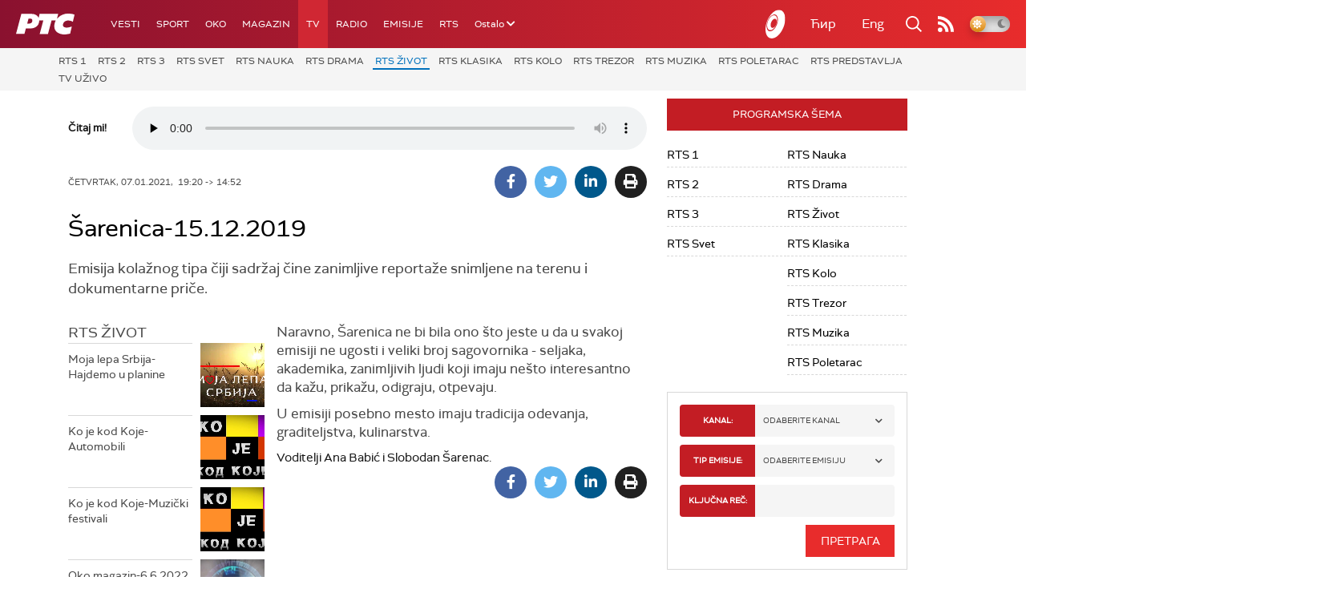

--- FILE ---
content_type: text/html;charset=UTF-8
request_url: https://www.rts.rs/lat/tv/rts-zivot/4201766/.html?email=yes
body_size: 18957
content:












































<!DOCTYPE html>

<html xmlns="http://www.w3.org/1999/xhtml" xml:lang="sr" lang="sr" >
    
    <head>
        <meta charset="utf-8" />
        <meta name="viewport" content="width=device-width, initial-scale=1, minimum-scale=1, maximum-scale=1" /> 
        
            <meta name="facebook-domain-verification" content="hui4xuinul37kpgfvccuiopl4tsgzd" />
        
        <title>Šarenica-15.12.2019 | RTS Život | RTS</title>

            <!-- Gemius AdOcean -->
            <script type="text/javascript" src="//rs.adocean.pl/files/js/ado.js"></script>
            <script type="text/javascript">
                /* (c)AdOcean 2003-2017 */
                if (typeof ado !== "object") {
                    ado = {};
                    ado.config = ado.preview = ado.placement = ado.master = ado.slave = function () {};
                }
                ado.config({mode: "old", xml: false, characterEncoding: true});
                ado.preview({enabled: true, emiter: "rs.adocean.pl", id: "WrI3gCReJvUOQoGs1cYCXGDNLReHYebXQ5l1IsHag6T.57"});
            </script>

        <link rel="shortcut icon" href="/assets/front/img/favicon/favicon.ico"/>
<!--

<link rel="apple-touch-icon" sizes="57x57" href="/apple-icon-57x57.png">
<link rel="apple-touch-icon" sizes="60x60" href="/apple-icon-60x60.png">
<link rel="apple-touch-icon" sizes="72x72" href="/apple-icon-72x72.png">
<link rel="apple-touch-icon" sizes="76x76" href="/apple-icon-76x76.png">
<link rel="apple-touch-icon" sizes="114x114" href="/apple-icon-114x114.png">
<link rel="apple-touch-icon" sizes="120x120" href="/apple-icon-120x120.png">
<link rel="apple-touch-icon" sizes="144x144" href="/apple-icon-144x144.png">
<link rel="apple-touch-icon" sizes="152x152" href="/apple-icon-152x152.png">
<link rel="apple-touch-icon" sizes="180x180" href="/apple-icon-180x180.png">
<link rel="icon" type="image/png" sizes="192x192"  href="/android-icon-192x192.png">
<link rel="icon" type="image/png" sizes="32x32" href="/favicon-32x32.png">
<link rel="icon" type="image/png" sizes="96x96" href="/favicon-96x96.png">
<link rel="icon" type="image/png" sizes="16x16" href="/favicon-16x16.png">
<link rel="manifest" href="/manifest.json">
<meta name="msapplication-TileColor" content="#ffffff">
<meta name="msapplication-TileImage" content="/ms-icon-144x144.png">
<meta name="theme-color" content="#ffffff">

-->
        <link href="https://fonts.googleapis.com/css2?family=Montserrat:wght@100;200;300;400;500;600;700;800;900&display=swap" rel="stylesheet">
        
<link href="/resources/fontawesome/css/all.min.css" rel="stylesheet"/>
<link href="/resources/bootstrap/css/bootstrap.min.css" rel="stylesheet"/>
<link rel="stylesheet" type="text/css" href="/assets/front/plugins/slick/slick.css"/>
<link rel="stylesheet" type="text/css" href="/assets/front/plugins/slick/slick-theme.css"/>
<link href="/assets/front/css/platform2024_v5.css" rel="stylesheet"/>
<link href="/assets/front/css/fragments2024_v2.css" rel="stylesheet"/>
<link href="/assets/front/css/responsive2025_v1.css" rel="stylesheet"/>
<link href="/assets/front/css/headerTeme.css" rel="stylesheet"/>
        



<script src="/resources/jQuery/jquery-3.5.1.min.js"></script>
<script type="text/javascript" src="/assets/front/js/its-global2025_v1.min.js"></script>
<script type="text/javascript" src="/assets/front/js/cyr2lat/cyrlatconverter.min.js"></script>
<script type="text/javascript" src="https://services.brid.tv/player/build/brid.min.js"></script>


    <!-- Global site tag (gtag.js) - Google Analytics -->
    <script async src="https://www.googletagmanager.com/gtag/js?id=G-FBJW6SRQ7H"></script>
    <script>
        window.dataLayer = window.dataLayer || [];
        function gtag() {
            dataLayer.push(arguments);
        }
        gtag('js', new Date());

        gtag('config', 'G-FBJW6SRQ7H');
    </script>

    <!-- Google Tag Manager -->
    <script>(function (w, d, s, l, i) {
            w[l] = w[l] || [];
            w[l].push({'gtm.start':
                        new Date().getTime(), event: 'gtm.js'});
            var f = d.getElementsByTagName(s)[0],
                    j = d.createElement(s), dl = l != 'dataLayer' ? '&l=' + l : '';
            j.async = true;
            j.src =
                    'https://www.googletagmanager.com/gtm.js?id=' + i + dl;
            f.parentNode.insertBefore(j, f);
        })(window, document, 'script', 'dataLayer', 'GTM-NZ5DNLN');</script>
    <!-- End Google Tag Manager -->


        <input id="anchorId" type="hidden" value="" />
        
        
            
        
        
        

























    <meta name="copyright" content="www.rts.rs"/>
<meta name="title" content="Šarenica-15.12.2019"/>
<meta name="description" content="Emisija kolažnog tipa čiji sadržaj čine zanimljive reportaže snimljene na terenu i dokumentarne priče."/>


    <link rel="canonical" href="https://www.rts.rs/lat/tv/rts-zivot/4201766/sarenica-15122019.html" />

<meta property="og:site_name" content="РТС"/>
<meta property="og:type" content="article"/>
<meta property="og:title" content="Šarenica-15.12.2019"/>
<meta property="og:url" content="https://www.rts.rs/lat/tv/rts-zivot/4201766/sarenica-15122019.html"/>

    
        <meta property="og:image" content="https://www.rts.rs/upload/thumbnail/2020/12/27/7011446_zivotjpg"/>
    
    


<meta property="og:description" content="Emisija kolažnog tipa čiji sadržaj čine zanimljive reportaže snimljene na terenu i dokumentarne priče."/>

    <meta name="twitter:card" content="summary"/>
<meta name="twitter:title" content="Šarenica-15.12.2019"/>


    
        <meta property="twitter:image" content="https://www.rts.rs/upload/thumbnail/2020/12/27/7011446_zivotjpg"/>
    
    

<meta name="twitter:description" content="Emisija kolažnog tipa čiji sadržaj čine zanimljive reportaže snimljene na terenu i dokumentarne priče."/>

        

        <!-- (C)2000-2024 Gemius SA - gemiusPrism  / rts.rs/TV Program -->
<script type="text/javascript">
var pp_gemius_identifier = 'AqWV7WNd5WXN.C1fscmNNmaEHUyZ7SLWa1rR_nF1JZH.77';
// lines below shouldn't be edited
function gemius_pending(i) { window[i] = window[i] || function() {var x = window[i+'_pdata'] = window[i+'_pdata'] || []; x[x.length]=Array.prototype.slice.call(arguments, 0);};};
(function(cmds) { var c; while(c = cmds.pop()) gemius_pending(c)})(['gemius_cmd', 'gemius_hit', 'gemius_event', 'gemius_init', 'pp_gemius_hit', 'pp_gemius_event', 'pp_gemius_init']);
window.pp_gemius_cmd = window.pp_gemius_cmd || window.gemius_cmd;
(function(d,t) {try {var gt=d.createElement(t),s=d.getElementsByTagName(t)[0],l='http'+((location.protocol=='https:')?'s':''); gt.setAttribute('async','async');
gt.setAttribute('defer','defer'); gt.src=l+'://gars.hit.gemius.pl/xgemius.js'; s.parentNode.insertBefore(gt,s);} catch (e) {}})(document,'script');
</script>

<script type="text/javascript" src="//rs.adocean.pl/files/js/ado.js"></script>
<script type="text/javascript">
/* (c)AdOcean 2003-2023 */
        if(typeof ado!=="object"){ado={};ado.config=ado.preview=ado.placement=ado.master=ado.slave=function(){};}
        ado.config({mode: "old", xml: false, consent: true, characterEncoding: true});
        ado.preview({enabled: true});
</script>

<script type="text/javascript">
/* (c)AdOcean 2003-2023, MASTER: rts.rs.Rts.rs.TV.RTS Zivot */
ado.master({id: 'wcGVyL_k7PK0dSpIDv8tZrylDabOYaegO4t4XFehf.r.d7', server: 'rs.adocean.pl' });
</script>
        <script async id="ebx" src="//applets.ebxcdn.com/ebx.js"></script>
    </head>
    <body class="РТС Живот theme-normal">
        
            <!-- Google Tag Manager (noscript) -->
            <noscript><iframe src="https://www.googletagmanager.com/ns.html?id=GTM-NZ5DNLN"
                              height="0" width="0" style="display:none;visibility:hidden"></iframe></noscript>
            <!-- End Google Tag Manager (noscript) -->
        

        <script async src="https://pagead2.googlesyndication.com/pagead/js/adsbygoogle.js?client=ca-pub-8174147618626437"
        crossorigin="anonymous"></script>


        <!-- BANNER BDL -->
        <div class="brandingBannerLeft" data-spy="affix">
            










    
        
            <div id="adoceanrssoqkoieutu"></div>
<script type="text/javascript">
/* (c)AdOcean 2003-2024, rts.rs.Rts.rs.TV.Naslovna TV.Brending levo  360x1080 */
ado.slave('adoceanrssoqkoieutu', {myMaster: 'BoRauWOWUyaPFpObK1BqrGnYQPsLX4eCDblt_2zZNwX.R7' });
</script>

        
        
    

        </div>
        <!-- BANNER BDP -->
        <div class="brandingBannerRight" data-spy="affix">
            










    
        
            <div id="adoceanrszaqmbwmmpt"></div>
<script type="text/javascript">
/* (c)AdOcean 2003-2024, rts.rs.Rts.rs.TV.RTS Drama.Brending desno  360x1080 */
ado.slave('adoceanrszaqmbwmmpt', {myMaster: 'dOxLJC2AmConwbfGgy.3.zlCvU7Q4YdHmG9I1fCoTqD.p7' });
</script>
        
        
    

        </div>

        











<header>
    <div class="app-header">
        <div class="headerLeft">
            <div class="app-brand">
                
                    
                    
                        <div class="logo">
                            <a href="/" title="РТС">
                                <span class="sr-only">РТС</span>
                            </a>
                        </div>
                    
                  
            </div>
            <div class="app-nav">
                <nav>
                    






<div class="menu">
    <div class="primaryShortNav">
        



















 









    
        










<div id="side-nav">
    <ul>
        
            <li class=" depth1  first">
                












    



    <a href="/vesti.html" class="nav-link    ">
    
    
        Вести
        
    
    </a>

            </li>
        
            <li class=" depth1 ">
                












    



    <a href="/sport.html" class="nav-link    ">
    
    
        Спорт
        
    
    </a>

            </li>
        
            <li class=" depth1 ">
                












    



    <a href="/oko-magazin.html" class="nav-link    ">
    
    
        OKO
        
    
    </a>

            </li>
        
            <li class=" depth1 ">
                












    



    <a href="/magazin.html" class="nav-link    ">
    
    
        Магазин
        
    
    </a>

            </li>
        
            <li class=" depth1  onPath">
                












    



    <a href="/tv.html" class="nav-link    onPath ">
    
    
        ТВ
        
    
    </a>

            </li>
        
            <li class=" depth1 ">
                












    



    <a href="/radio.html" class="nav-link    ">
    
    
        Радио
        
    
    </a>

            </li>
        
            <li class=" depth1 ">
                












    



    <a href="/emisije.html" class="nav-link    ">
    
    
        Емисије
        
    
    </a>

            </li>
        
            <li class=" depth1  last">
                












    



    <a href="/rts.html" class="nav-link    ">
    
    
        РТС
        
    
    </a>

            </li>
        
        <li class="depth1  app-dropdown-holder">
            <a class="app-dropdown nav-link"><span>Остало</span> <i class="fa fa-chevron-down"></i></a>
            <div class="menu-dropdown">
                <ul>
                    
                        <li class="">
                            <a href="/rts/muzicka-produkcija.html" class="">
                                Музичка продукција
                            </a>
                        </li>
                    
                        <li class="">
                            <a href="/rts/filmski-program.html" class="">
                                Филмски програм
                            </a>
                        </li>
                    
                        <li class="">
                            <a href="/rts/dijaspora.html" class="">
                                Дијаспора
                            </a>
                        </li>
                    
                        <li class="">
                            <a href="/rts/rts-predstavlja.html" class="">
                                РТС представља
                            </a>
                        </li>
                    
                        <li class="">
                            <a href="/eurosong2024.html" class="">
                                Евросонг 2025
                            </a>
                        </li>
                    
                        <li class="">
                            <a href="/rts/pgp.html" class="">
                                ПГП
                            </a>
                        </li>
                    
                        <li class="">
                            <a href="/rts/informator-o-radu.html" class="">
                                Информатор о раду Јавне медијске установе „Радио-телевизија Србије“
                            </a>
                        </li>
                    
                </ul>
            </div>
        </li>

    </ul>
</div>
    
     
    
    
    
    
    
    
    
    
    

    </div>
</div>
                </nav>
            </div>
        </div>
        <div class="hederRight">
            <a href="/page/tv/ci/live.html" class="live-tv" title="РТС планета">
                <span class="rts-planeta"></span>
            </a>
            <div class="app-lang">



<div class="language-bar">
    
    <a href="/" class="lang cyr CyrLatIgnore js-lang" >Ћир</a>
    <a href="/" class="lang lat CyrLatIgnore js-lang" >Lat</a>
    <a class="lang en CyrLatIgnore " href="/rts/program-sales.html">Eng</a>

</div>
</div>
            <div class="app-search">
                <a type="submit" class="js-nav-search nav-action searchTrigger" title="Претрага"><i class="fas fa-search"></i></a>
                <div id="search" class="nav-search">
                    









<form action="/pretraga.html" method="get" name="searchForm" id="searchForm" class="form searchForm">
    <fieldset class="searchFieldset header-search-btn">
        <input type="hidden" name="lang" value="sr" />
        <input id="searchText" class="app-input" name="searchText" type="text" value=""  placeholder="Search" onfocus="this.placeholder = ''" onblur="this.placeholder = 'Search'"/>
        <input type="submit" value="Пронађи" class="searchButton">
    </fieldset>
</form>


<script>
    $(document).ready(function () {
        $('#searchForm').submit(function () {
            if ($('#searchText').val().length <= 3) {
                $('#searchInputMessage').show();
                return false;
            } else {
                return true;
            }
        });
        $('#searchText').keydown(function () {
            if ($(this).val().length <= 1) {
                $('#searchInputMessage').hide();
            }
        });

    });
</script>
                </div>
            </div>
            <a href="/page/rss/ci.html" class="nav-action feed" title="RSS"><i class="fas fa-rss"></i></a>
                
            <a class="mobTrigger"><i class="fas fa-bars"></i></a>
            <input type="checkbox" id="darkModeToggle" />
           <label for="darkModeToggle" class="darkModeBtn">
                   <i class="fas fa-moon"></i>
                <i class="fas fa-sun"></i>
            </label>
        </div>
    </div>
</header>
<div class="mobNavigation">
    <div class="mobNavWrapper">
        <div class="social social-mob">
            <a class="rtsPlaneta" title="РТС планета" href="/page/tv/ci/live.html"><span class="fai fai-planeta"></span></a>
            <a class="facebook" target="_blank" href="http://www.facebook.com/RTS.Internetportal" title="Facebook"><i class="fab fa-facebook-f"></i></a>
            <a class="twitter" target="_blank" href="http://twitter.com/#!/RTS_Vesti" title="Twitter"><i class="fab fa-twitter"></i></a>
            <a class="youtube" target="_blank" href="https://www.youtube.com/channel/UCF6U1KDm7BLHWBBUwsZzKtQ" title="You Tube"><i class="fab fa-youtube"></i></a>
                



<div class="language-bar">
    
    <a href="/" class="lang cyr CyrLatIgnore js-lang" >Ћир</a>
    <a href="/" class="lang lat CyrLatIgnore js-lang" >Lat</a>
    <a class="lang en CyrLatIgnore " href="/rts/program-sales.html">Eng</a>

</div>

            <a href="/page/rss/ci.html" class="nav-action feed" title="RSS"><i class="fas fa-rss"></i></a>
        </div>
        <div class="navWrapper">
            


























 









    
     
    
    
    
    
    
    
    
    
        














<ul> 
    

        




    
    


<li class="   level1   ord1 d1">
    <div class="navHolder">
        












    



    <a href="/vesti.html" class="nav-link    subL1">
    
    
        <span class=" ">
        
        Вести
        
        </span>
    
    
    </a>


        
            <div class="navL1"> 
            
            <ul>

            

        

        





<li class="   level1   ord1 d2">
    
        












    



    <a href="/vesti/politika.html" class="nav-link    ">
    
    
        Политика
        
    
    </a>


        
            </li>

            

        

        





<li class="   level1   ord3 d2">
    
        












    



    <a href="/vesti/region.html" class="nav-link    ">
    
    
        Регион
        
    
    </a>


        
            </li>

            

        

        





<li class="   level1   ord4 d2">
    
        












    



    <a href="/vesti/svet.html" class="nav-link    ">
    
    
        Свет
        
    
    </a>


        
            </li>

            

        

        





<li class="   level1   ord5 d2">
    
        












    



    <a href="/vesti/srbija-danas.html" class="nav-link    ">
    
    
        Србија данас
        
    
    </a>


        
            </li>

            

        

        





<li class="   level1   ord6 d2">
    
        












    



    <a href="/vesti/hronika.html" class="nav-link    ">
    
    
        Хроника
        
    
    </a>


        
            </li>

            

        

        





<li class="   level1   ord7 d2">
    
        












    



    <a href="/vesti/drustvo.html" class="nav-link    ">
    
    
        Друштво
        
    
    </a>


        
            </li>

            

        

        





<li class="   level1   ord8 d2">
    
        












    



    <a href="/vesti/ekonomija.html" class="nav-link    ">
    
    
        Економија
        
    
    </a>


        
            </li>

            

        

        





<li class="   level1   ord9 d2">
    
        












    



    <a href="/vesti/merila-vremena.html" class="nav-link    ">
    
    
        Мерила времена
        
    
    </a>


        
            </li>

            

        

        





<li class="   level1   ord10 d2">
    
        












    



    <a href="/vesti/ratu-u-ukrajini.html" class="nav-link    ">
    
    
        Рат у Украјини
        
    
    </a>


        
            </li>

            

        

        





<li class="   level1   ord11 d2">
    
        












    



    <a href="/vesti/vreme.html" class="nav-link    ">
    
    
        Време
        
    
    </a>


        
            </li>

            

        

        





<li class="   level1   ord12 d2">
    
        












    



    <a href="/vesti/servisne-informacije.html" class="nav-link    ">
    
    
        Сервисне вести
        
    
    </a>


        
            </li>

            

        

        





<li class="   level1   ord14 d2">
    
        












    



    <a href="/vesti/smatracnica.html" class="nav-link    ">
    
    
        Сматрачница
        
    
    </a>


        
            </li>

            

        

        





<li class="   level1   ord37 d2">
    
        












    



    <a href="/vesti/arhiva-rubrika.html" class="nav-link    ">
    
    
        Архива рубрика
        
    
    </a>


        
            </li>

            

        

        





<li class="   level1  last  ord38 d2">
    
        












    



    <a href="/vesti/podkast.html" class="nav-link    ">
    
    
        Подкаст
        
    
    </a>


        
            </li>

            

        

         
        </ul>
    </div>
</div>
</li>





    
    


<li class="   level1   ord3 d1">
    <div class="navHolder">
        












    



    <a href="/sport.html" class="nav-link    subL1">
    
    
        <span class=" ">
        
        Спорт
        
        </span>
    
    
    </a>


        
            <div class="navL1"> 
            
            <ul>

            

        

        





<li class="   level1   ord3 d2">
    
        












    



    <a href="/sport/fudbal.html" class="nav-link    ">
    
    
        Фудбал
        
    
    </a>


        
            </li>

            

        

        





<li class="   level1   ord4 d2">
    
        












    



    <a href="/sport/kosarka.html" class="nav-link    ">
    
    
        Кошарка
        
    
    </a>


        
            </li>

            

        

        





<li class="   level1   ord6 d2">
    
        












    



    <a href="/sport/tenis.html" class="nav-link    ">
    
    
        Тенис
        
    
    </a>


        
            </li>

            

        

        





<li class="   level1   ord8 d2">
    
        












    



    <a href="/sport/odbojka.html" class="nav-link    ">
    
    
        Одбојка
        
    
    </a>


        
            </li>

            

        

        





<li class="   level1   ord9 d2">
    
        












    



    <a href="/sport/rukomet.html" class="nav-link    ">
    
    
        Рукомет
        
    
    </a>


        
            </li>

            

        

        





<li class="   level1   ord10 d2">
    
        












    



    <a href="/sport/vaterpolo.html" class="nav-link    ">
    
    
        Ватерполо
        
    
    </a>


        
            </li>

            

        

        





<li class="   level1   ord11 d2">
    
        












    



    <a href="/sport/atletika.html" class="nav-link    ">
    
    
        Атлетика
        
    
    </a>


        
            </li>

            

        

        





<li class="   level1   ord12 d2">
    
        












    



    <a href="/sport/auto-moto.html" class="nav-link    ">
    
    
        Ауто-мото
        
    
    </a>


        
            </li>

            

        

        





<li class="   level1   ord13 d2">
    
        












    



    <a href="/sport/ostali-sportovi.html" class="nav-link    ">
    
    
        Остали спортови
        
    
    </a>


        
            </li>

            

        

        





<li class="   level1   ord14 d2">
    
        












    



    <a href="/sport/memorijal-rts.html" class="nav-link    ">
    
    
        Меморијал РТС
        
    
    </a>


        
            </li>

            

        

        





<li class="   level1   ord16 d2">
    
        












    



    <a href="/sport/Eurovision_sport.html" class="nav-link    ">
    
    
        Eurovision sport
        
    
    </a>


        
            </li>

            

        

        





<li class="   level1  last  ord17 d2">
    
        












    



    <a href="/sport/arhiva-rubrika.html" class="nav-link    ">
    
    
        Архива рубрика
        
    
    </a>


        
            </li>

            

        

         
        </ul>
    </div>
</div>
</li>






<li class="   level1   ord6 d1">
    
        












    



    <a href="/oko-magazin.html" class="nav-link    ">
    
    
        <span class=" ">
        
        OKO
        
        </span>
    
    
    </a>


        
            </li>

            

        

        




    
    


<li class="   level1   ord7 d1">
    <div class="navHolder">
        












    



    <a href="/magazin.html" class="nav-link    subL1">
    
    
        <span class=" ">
        
        Магазин
        
        </span>
    
    
    </a>


        
            <div class="navL1"> 
            
            <ul>

            

        

        





<li class="   level1   ord1 d2">
    
        












    



    <a href="/magazin/zivot.html" class="nav-link    ">
    
    
        Живот
        
    
    </a>


        
            </li>

            

        

        





<li class="   level1   ord2 d2">
    
        












    



    <a href="/magazin/Zanimljivosti.html" class="nav-link    ">
    
    
        Занимљивости
        
    
    </a>


        
            </li>

            

        

        





<li class="   level1   ord3 d2">
    
        












    



    <a href="/magazin/muzika.html" class="nav-link    ">
    
    
        Музика
        
    
    </a>


        
            </li>

            

        

        





<li class="   level1   ord4 d2">
    
        












    



    <a href="/magazin/tehnologija.html" class="nav-link    ">
    
    
        Технологијa
        
    
    </a>


        
            </li>

            

        

        





<li class="   level1   ord5 d2">
    
        












    



    <a href="/magazin/putujemo.html" class="nav-link    ">
    
    
        Путујемо
        
    
    </a>


        
            </li>

            

        

        





<li class="   level1   ord6 d2">
    
        












    



    <a href="/magazin/svet-poznatih.html" class="nav-link    ">
    
    
        Свет познатих
        
    
    </a>


        
            </li>

            

        

        





<li class="   level1   ord7 d2">
    
        












    



    <a href="/magazin/Zdravlje.html" class="nav-link    ">
    
    
        Здравље
        
    
    </a>


        
            </li>

            

        

        





<li class="   level1   ord8 d2">
    
        












    



    <a href="/magazin/film-i-tv.html" class="nav-link    ">
    
    
        Филм и ТВ
        
    
    </a>


        
            </li>

            

        

        





<li class="   level1   ord9 d2">
    
        












    



    <a href="/magazin/nauka.html" class="nav-link    ">
    
    
        Наука
        
    
    </a>


        
            </li>

            

        

        





<li class="   level1   ord11 d2">
    
        












    



    <a href="/magazin/priroda.html" class="nav-link    ">
    
    
        Природа
        
    
    </a>


        
            </li>

            

        

        





<li class="   level1   ord13 d2">
    
        












    



    <a href="/magazin/digitalni-preduzetnik.html" class="nav-link    ">
    
    
        Дигитални предузетник
        
    
    </a>


        
            </li>

            

        

        





<li class="   level1   ord14 d2">
    
        












    



    <a href="/magazin/kultura.html" class="nav-link    ">
    
    
        Културно
        
    
    </a>


        
            </li>

            

        

        





<li class="   level1   ord21 d2">
    
        












    



    <a href="/magazin/arhiva-rubrika.html" class="nav-link    ">
    
    
        Архива рубрика
        
    
    </a>


        
            </li>

            

        

        





<li class="   level1   ord25 d2">
    
        












    



    <a href="/magazin/Zamalevelikeheroje.html" class="nav-link    ">
    
    
        За мале велике хероје
        
    
    </a>


        
            </li>

            

        

        





<li class="   level1  last  ord26 d2">
    
        












    



    <a href="/magazin/naizgled-zdrav.html" class="nav-link    ">
    
    
        Наизглед здрав
        
    
    </a>


        
            </li>

            

        

         
        </ul>
    </div>
</div>
</li>





    
    


<li class="  onPath  level1   ord8 d1">
    <div class="navHolder">
        












    



    <a href="/tv.html" class="nav-link    onPath subL1">
    
    
        <span class=" ">
        
        ТВ
        
        </span>
    
    
    </a>


        
            <div class="navL1"> 
            
            <ul>

            

        

        





<li class="   level1   ord1 d2">
    
        












    



    <a href="/tv/rts1.html" class="nav-link    ">
    
    
        РТС 1
        
    
    </a>


        
            </li>

            

        

        





<li class="   level1   ord2 d2">
    
        












    



    <a href="/tv/rts2.html" class="nav-link    ">
    
    
        РТС 2
        
    
    </a>


        
            </li>

            

        

        





<li class="   level1   ord3 d2">
    
        












    



    <a href="/tv/rts-digital.html" class="nav-link    ">
    
    
        РТС 3
        
    
    </a>


        
            </li>

            

        

        





<li class="   level1   ord4 d2">
    
        












    



    <a href="/tv/rts-sat.html" class="nav-link    ">
    
    
        РТС Свет
        
    
    </a>


        
            </li>

            

        

        





<li class="   level1   ord5 d2">
    
        












    



    <a href="/tv/rts-nauka.html" class="nav-link    ">
    
    
        РТС Наука
        
    
    </a>


        
            </li>

            

        

        





<li class="   level1   ord6 d2">
    
        












    



    <a href="/tv/rts-drama.html" class="nav-link    ">
    
    
        РТС Драма
        
    
    </a>


        
            </li>

            

        

        





<li class="  onPath  level1   ord7 d2">
    
        












    



    <a href="/tv/rts-zivot.html" class="nav-link    onPath ">
    
    
        РТС Живот
        
    
    </a>


        
            </li>

            

        

        





<li class="   level1   ord8 d2">
    
        












    



    <a href="/tv/rts-klasika.html" class="nav-link    ">
    
    
        РТС Класика
        
    
    </a>


        
            </li>

            

        

        





<li class="   level1   ord9 d2">
    
        












    



    <a href="/tv/rts-kolo.html" class="nav-link    ">
    
    
        РТС Коло
        
    
    </a>


        
            </li>

            

        

        





<li class="   level1   ord10 d2">
    
        












    



    <a href="/tv/rts-trezor.html" class="nav-link    ">
    
    
        РТС Трезор
        
    
    </a>


        
            </li>

            

        

        





<li class="   level1   ord11 d2">
    
        












    



    <a href="/tv/rts-muzika.html" class="nav-link    ">
    
    
        РТС Музика
        
    
    </a>


        
            </li>

            

        

        





<li class="   level1   ord12 d2">
    
        












    



    <a href="/tv/rts-poletarac.html" class="nav-link    ">
    
    
        РТС Полетарац
        
    
    </a>


        
            </li>

            

        

        





<li class="   level1   ord53 d2">
    
        












    



    <a href="/tv/rts-predstavlja.html" class="nav-link    ">
    
    
        РТС представља
        
    
    </a>


        
            </li>

            

        

        





<li class="   level1  last  ord55 d2">
    
        












    



    <a href="/tv/live.html" class="nav-link    ">
    
    
        ТВ уживо
        
    
    </a>


        
            </li>

            

        

         
        </ul>
    </div>
</div>
</li>





    
    


<li class="   level1   ord9 d1">
    <div class="navHolder">
        












    



    <a href="/radio.html" class="nav-link    subL1">
    
    
        <span class=" ">
        
        Радио
        
        </span>
    
    
    </a>


        
            <div class="navL1"> 
            
            <ul>

            

        

        





<li class="   level1   ord1 d2">
    
        












    



    <a href="/radio/radio-beograd-1.html" class="nav-link    ">
    
    
        Радио Београд 1
        
    
    </a>


        
            </li>

            

        

        





<li class="   level1   ord2 d2">
    
        












    



    <a href="/radio/radio-beograd-2.html" class="nav-link    ">
    
    
        Радио Београд 2
        
    
    </a>


        
            </li>

            

        

        





<li class="   level1   ord3 d2">
    
        












    



    <a href="/radio/radio-beograd-3.html" class="nav-link    ">
    
    
        Радио Београд 3
        
    
    </a>


        
            </li>

            

        

        





<li class="   level1   ord4 d2">
    
        












    



    <a href="/radio/beograd-202.html" class="nav-link    ">
    
    
        Београд 202
        
    
    </a>


        
            </li>

            

        

        





<li class="   level1   ord6 d2">
    
        












    



    <a href="/radio/radio-pletenica.html" class="nav-link    ">
    
    
        Радио Плетеница
        
    
    </a>


        
            </li>

            

        

        





<li class="   level1   ord7 d2">
    
        












    



    <a href="/radio/radio-rokenroler.html" class="nav-link    ">
    
    
        Радио Рокенролер
        
    
    </a>


        
            </li>

            

        

        





<li class="   level1   ord8 d2">
    
        












    



    <a href="/radio/radio-dzuboks.html" class="nav-link    ">
    
    
        Радио Џубокс
        
    
    </a>


        
            </li>

            

        

        





<li class="   level1   ord9 d2">
    
        












    



    <a href="/radio/radio-vrteska.html" class="nav-link    ">
    
    
        Радио Вртешка
        
    
    </a>


        
            </li>

            

        

        





<li class="   level1   ord10 d2">
    
        












    



    <a href="/radio/radio-dzezer.html" class="nav-link    ">
    
    
        Радио Џезер
        
    
    </a>


        
            </li>

            

        

        





<li class="   level1   ord11 d2">
    
        












    



    <a href="/radio/arhiv.html" class="nav-link    ">
    
    
        Архив
        
    
    </a>


        
            </li>

            

        

        





<li class="   level1   ord12 d2">
    
        












    



    <a href="/radio/kontakt.html" class="nav-link    ">
    
    
        Контакт
        
    
    </a>


        
            </li>

            

        

        





<li class="   level1   ord13 d2">
    
        












    



    <a href="/radio/frekvencije.html" class="nav-link    ">
    
    
        Фреквенције
        
    
    </a>


        
            </li>

            

        

        





<li class="   level1  last  ord14 d2">
    
        












    



    <a href="/radio/live.html" class="nav-link    ">
    
    
        Радио уживо
        
    
    </a>


        
            </li>

            

        

         
        </ul>
    </div>
</div>
</li>






<li class="   level1   ord15 d1">
    
        












    



    <a href="/emisije.html" class="nav-link    ">
    
    
        <span class=" ">
        
        Емисије
        
        </span>
    
    
    </a>


        
            </li>

            

        

        




    
    


<li class="   level1  last  ord18 d1">
    <div class="navHolder">
        












    



    <a href="/rts.html" class="nav-link    subL1">
    
    
        <span class=" ">
        
        РТС
        
        </span>
    
    
    </a>


        
            <div class="navL1"> 
            
            <ul>

            

        

        





<li class="   level1   ord1 d2">
    
        












    



    <a href="/rts/javni-servis.html" class="nav-link    ">
    
    
        О Jавном сервису
        
    
    </a>


        
            </li>

            

        

        





<li class="   level1   ord2 d2">
    
        












    



    <a href="/rts/informator-o-radu.html" class="nav-link    ">
    
    
        Информатор о раду Јавне медијске установе „Радио-телевизија Србије“
        
    
    </a>


        
            </li>

            

        

        





<li class="   level1   ord3 d2">
    
        












    



    <a href="/rts/akcije.html" class="nav-link    ">
    
    
        Акције
        
    
    </a>


        
            </li>

            

        

        





<li class="   level1   ord4 d2">
    
        












    



    <a href="/rts/pgp.html" class="nav-link    ">
    
    
        ПГП
        
    
    </a>


        
            </li>

            

        

        





<li class="   level1   ord5 d2">
    
        












    



    <a href="/rts/galerija-rts.html" class="nav-link    ">
    
    
        Галерија РТС
        
    
    </a>


        
            </li>

            

        

        





<li class="   level1   ord6 d2">
    
        












    



    <a href="/rts/izdavastvo.html" class="nav-link    ">
    
    
        Издаваштво
        
    
    </a>


        
            </li>

            

        

        





<li class="   level1   ord7 d2">
    
        












    



    <a href="/rts/istrazivanje-cipa.html" class="nav-link    ">
    
    
        Истраживање
        
    
    </a>


        
            </li>

            

        

        





<li class="   level1   ord8 d2">
    
        












    



    <a href="/rts/rts-klub.html" class="nav-link    ">
    
    
        РТС клуб
        
    
    </a>


        
            </li>

            

        

        





<li class="   level1   ord9 d2">
    
        












    



    <a href="/rts/programski-arhiv.html" class="nav-link    ">
    
    
        Програмски архив
        
    
    </a>


        
            </li>

            

        

        





<li class="   level1   ord10 d2">
    
        












    



    <a href="/rts/rts-predstavlja.html" class="nav-link    ">
    
    
        РТС представља
        
    
    </a>


        
            </li>

            

        

        





<li class="   level1   ord11 d2">
    
        












    



    <a href="/rts/marketing.html" class="nav-link    ">
    
    
        Маркетинг
        
    
    </a>


        
            </li>

            

        

        





<li class="   level1   ord12 d2">
    
        












    



    <a href="/rts/dijaspora.html" class="nav-link    ">
    
    
        Дијаспора
        
    
    </a>


        
            </li>

            

        

        





<li class="   level1   ord14 d2">
    
        












    



    <a href="/rts/digitalizacija.html" class="nav-link    ">
    
    
        Дигитална ТВ
        
    
    </a>


        
            </li>

            

        

        





<li class="   level1   ord15 d2">
    
        












    



    <a href="/rts/posao.html" class="nav-link    ">
    
    
        Посао
        
    
    </a>


        
            </li>

            

        

        





<li class="   level1   ord16 d2">
    
        












    



    <a href="/rts/javne-nabavke.html" class="nav-link    ">
    
    
        Јавне набавке
        
    
    </a>


        
            </li>

            

        

        





<li class="   level1   ord17 d2">
    
        












    



    <a href="/rts/pola-veka-rts.html" class="nav-link    ">
    
    
        Јубилеји РТС-а
        
    
    </a>


        
            </li>

            

        

        





<li class="   level1   ord18 d2">
    
        












    



    <a href="/rts/internet-portal.html" class="nav-link    ">
    
    
        Интернет портал
        
    
    </a>


        
            </li>

            

        

        





<li class="   level1   ord19 d2">
    
        












    



    <a href="/rts/biblioteka.html" class="nav-link    ">
    
    
        Библиотека
        
    
    </a>


        
            </li>

            

        

        





<li class="   level1   ord20 d2">
    
        












    



    <a href="/rts/konkursi.html" class="nav-link    ">
    
    
        Конкурси
        
    
    </a>


        
            </li>

            

        

        





<li class="   level1   ord21 d2">
    
        












    



    <a href="/rts/pesma-evrovizije.html" class="nav-link    ">
    
    
        Песма Евровизије
        
    
    </a>


        
            </li>

            

        

        





<li class="   level1  last  ord22 d2">
    
        












    



    <a href="/rts/program-sales.html" class="nav-link    ">
    
    
        Program sales
        
    
    </a>


        
            </li>

            

        
        </ul>
    </div>
</div>
</li>
</ul>
    
    


        </div>
    </div>
</div>

<script>
    var langRaw;
    var langReworked;
    $(document).ready(function () {
        $("code").addClass("CyrLatIgnore");
        $('.js-lang').hide();

        langRaw = location.pathname.slice(0, 4);
//            console.log(langRaw);
        if (langRaw == '/en/' || langRaw == '/en.') {
            $('.js-lang').removeClass("active");
            $('.en').addClass("active");
            langReworked = "en";
        } else if (langRaw == '/lat/' || langRaw == '/lat') {
            $('.js-lang').removeClass("active");
            $('.lat').addClass("active");
            $('.js-converter-cyr').hide();
            $('a').each(function () {
//                    console.log($(this).attr('href'));
                if (!$(this).hasClass('js-lang') && typeof $(this).attr('href') != 'undefined'
                        && $(this).attr('href').indexOf('downloadFile') != 1
                        && $(this).attr('href').indexOf('http') == -1
                        && !$(this).hasClass('fancybox')
                        && $(this).attr('href').indexOf('/upload/media/') == -1
                        && $(this).attr('href').split('.').pop() != 'pdf') {
                    if ($(this).attr('href').indexOf('/page/') == -1) {
                        $(this).attr("href", "/lat" + $(this).attr("href"));
                    } else {
                        $(this).attr("href", $(this).attr("href").replace('/ci/', /sr/));
                    }
                }
            });
            langReworked = 'lat';
            CyrLat.C2L();
            $('.cyr').show();
        } else {
            $('.js-lang').removeClass("active");
            $('.cyr').addClass("active");
            $('.js-converter-lat').hide();
            langReworked = 'cyr';
            $('.lat').show();
        }

        $("#websiteTitle").html($("#translatedTitle").html());
        $('body').css('visibility', 'visible');
        $(".js-linkovi-body a").each(function () {
            if ($(this).html().indexOf("http") >= 0) {
                $(this).addClass("CyrLatIgnore");
            }
        });
        $("#strukture-body a").each(function () {
            if ($(this).html().indexOf("http") >= 0) {
                $(this).addClass("CyrLatIgnore");
            }
        });
        $(".js-navi").click(function () {
            $(".js-navi-modal").addClass('show');
            $("body").addClass('modal-open');
        });
    }
    );
    var CyrLat = new CyrLatConverter('body').init();
    //click to change to CYR function
    $('.cyr').click(function (event) {
        event.preventDefault();
        console.log(window.location.pathname);
        if (window.location.pathname == '/lat.html' || window.location.pathname == '/lat/') {
            window.location.href = window.location.origin;
        } else {
            window.location.href = window.location.pathname.slice(4);
        }
    });
    //click to change to LAT function
    $('.lat').click(function (event) {
        event.preventDefault();
        var prevLang = location.pathname.slice(0, 4);
        $('.js-converter-cyr').hide();
        $('.js-converter-lat').show();
        if (prevLang == '/en/' || prevLang == '/en.') {
            location.href = '/lat.html';
        } else if ((prevLang == '/lat/' || prevLang == '/lat.')) {

        } else {
            $('.js-lang').removeClass("active");
            $('.lat').addClass("active");
            if (location.pathname == '/') {
                history.pushState({}, '', '/lat.html');
            } else {
                history.pushState({}, '', '/lat' + location.pathname);
            }
            CyrLat.C2L();
        }
        $('.lat').hide();
        $('.cyr').show();
        $('a').each(function () {
            if (!$(this).hasClass('js-lang') && typeof $(this).attr('href') != 'undefined'
                    && $(this).attr('href').indexOf('downloadFile') != 1
                    && !$(this).hasClass('fancybox')
                    && $(this).attr('href').indexOf('http') == -1
                    && $(this).attr('href').indexOf('/upload/media/') == -1
                    && $(this).attr('href').split('.').pop() != 'pdf') {
                if ($(this).attr('href').indexOf('/page/') == -1) {
                    $(this).attr("href", "/lat" + $(this).attr("href"));
                } else {
                    $(this).attr("href", $(this).attr("href").replace('/ci/', /sr/));
                }
            }
        });
    });
    $(".app-dropdown-holder").click(function (e) {
        $(this).toggleClass('active');
        e.stopPropagation();
    });
    $('body').click(function (e) {
        if (!$(e.target).closest('.menu-dropdown').length) {
            $(".app-dropdown-holder").removeClass('active');
        }
    });
    
    //Dark-mode toggle
    document.addEventListener("DOMContentLoaded", function () {
        const checkbox = document.getElementById("darkModeToggle");
        const darkMode = localStorage.getItem("darkMode");

        if (darkMode === "enabled") {
            document.body.classList.add("dark-mode");
            checkbox.checked = true;
            console.log("Dark mode enabled on load.");
        }
        checkbox.addEventListener("change", function () {
            if (checkbox.checked) {
                document.body.classList.add("dark-mode");
                localStorage.setItem("darkMode", "enabled");
            } else {
                document.body.classList.remove("dark-mode");
                localStorage.setItem("darkMode", "disabled");
            }
        });

    });
</script>


<!--<div id="saglasnost-container">
    <div id="saglasnost-prihvatanje">
        <p>We use cookies and google analytics tool to optimize the delivery of digital advertising to you. If you decline personalization of ads you will still see digital advertisements, but they will not be as relevant to you. We never collect sensitive information, and do not sell any of the data we collect. Under the GDPR regulations browser cookies are now considered sudo-anonymized personal data and since we use cookies to deliver relevant advertisements to you we would like to get your permission to do so.</p>
        <button>Accept</button>
    </div>

    <div id="saglasnost-iskljucivanje">
        <p>I don't want my data to be used anymore for analytic purposes.</p>
        <button>Decline</button>
    </div>
</div>


<script>
    $(document).ready(function () {
        var saglasnost = 'false';
        //get consent cookie
        var value = "; " + document.cookie;
        var parts = value.split("; " + "saglasnost" + "=");
        if (parts.length == 2) {
            saglasnost = parts.pop().split(";").shift();
        }
        $('#saglasnost-container').animate({'bottom': '0'}, 2000);
        if (saglasnost === 'true') {
             $('#saglasnost-iskljucivanje').addClass('visible');
            runGA();
            
        } else {
            $('#saglasnost-prihvatanje').addClass('visible');
        }

        //Turn off consent toolbar after 1 min
        setTimeout(function () {
            $('#saglasnost-container').animate({'bottom': '-300px'}, 2000);
        }, 60000);


        $('#saglasnost-iskljucivanje button').on('click', function () {
            document.cookie = 'saglasnost=false;';
            saglasnost='false';
            $('#saglasnost-container').animate({'bottom': '-300px'}, 2000);
        });

        $('#saglasnost-prihvatanje button').on('click', function () {
            document.cookie = 'saglasnost=true;';
            saglasnost='true';
            runGA();
            $('#saglasnost-container').animate({'bottom': '-300px'}, 2000);
        });
    });
</script>-->
        <div class="rts">
            <div class="containerWrap clearfix">
                <div class="topSubnav">
                    <div class="container">
                        





<div class="sideBarNav">
    



















 









    
     
    
    
    
    
    
    
    
    
    
        















<nav ui-nav class="navi clear-fix">
    <ul class="nav ng-score" id="nav">
        

            
                
            

            

    
        
    
    

        
        <li class="">
        
        



























<a href="/tv/rts1.html" class="inactive    link ">
    
    
        
        

        
            

            
                
                
                РТС 1
                
                
            
        
        
            
            

            
        
    </a>

    
                <span class="float-right">
                
                <span class="closeNav"></span>
                <span class="openNav"></span>
                </span>
    



        

        

        
            
                
            </li>
        
    

    



            
                
            

            

    
        
    
    

        
        <li class="">
        
        



























<a href="/tv/rts2.html" class="inactive    link ">
    
    
        
        

        
            

            
                
                
                РТС 2
                
                
            
        
        
            
            

            
        
    </a>

    
                <span class="float-right">
                
                <span class="closeNav"></span>
                <span class="openNav"></span>
                </span>
    



        

        

        
            
                
            </li>
        
    

    



            
                
            

            

    
        
    
    

        
        <li class="">
        
        



























<a href="/tv/rts-digital.html" class="inactive    link ">
    
    
        
        

        
            

            
                
                
                РТС 3
                
                
            
        
        
            
            

            
        
    </a>

    
                <span class="float-right">
                
                <span class="closeNav"></span>
                <span class="openNav"></span>
                </span>
    



        

        

        
            
                
            </li>
        
    

    



            
                
            

            

    
        
    
    

        
        <li class="">
        
        



























<a href="/tv/rts-sat.html" class="inactive    link ">
    
    
        
        

        
            

            
                
                
                РТС Свет
                
                
            
        
        
            
            

            
        
    </a>

    
                <span class="float-right">
                
                <span class="closeNav"></span>
                <span class="openNav"></span>
                </span>
    



        

        

        
            
                
            </li>
        
    

    



            
                
            

            

    
        
    
    

        
        <li class="">
        
        



























<a href="/tv/rts-nauka.html" class="inactive    link ">
    
    
        
        

        
            

            
                
                
                РТС Наука
                
                
            
        
        
            
            

            
        
    </a>

    
                <span class="float-right">
                
                <span class="closeNav"></span>
                <span class="openNav"></span>
                </span>
    



        

        

        
            
                
            </li>
        
    

    



            
                
            

            

    
        
    
    

        
        <li class="">
        
        



























<a href="/tv/rts-drama.html" class="inactive    link ">
    
    
        
        

        
            

            
                
                
                РТС Драма
                
                
            
        
        
            
            

            
        
    </a>

    
                <span class="float-right">
                
                <span class="closeNav"></span>
                <span class="openNav"></span>
                </span>
    



        

        

        
            
                
            </li>
        
    

    



            
                
            

            

    
        
    
    

        
        <li class="">
        
        

























    



<a href="/tv/rts-zivot.html" class="active   onPath  link ">
    
    
        
        

        
            

            
                
                
                РТС Живот
                
                
            
        
        
            
            

            
        
    </a>

    
                <span class="float-right">
                
                <span class="closeNav"></span>
                <span class="openNav"></span>
                </span>
    



        

        

        
            
                
            </li>
        
    

    



            
                
            

            

    
        
    
    

        
        <li class="">
        
        



























<a href="/tv/rts-klasika.html" class="inactive    link ">
    
    
        
        

        
            

            
                
                
                РТС Класика
                
                
            
        
        
            
            

            
        
    </a>

    
                <span class="float-right">
                
                <span class="closeNav"></span>
                <span class="openNav"></span>
                </span>
    



        

        

        
            
                
            </li>
        
    

    



            
                
            

            

    
        
    
    

        
        <li class="">
        
        



























<a href="/tv/rts-kolo.html" class="inactive    link ">
    
    
        
        

        
            

            
                
                
                РТС Коло
                
                
            
        
        
            
            

            
        
    </a>

    
                <span class="float-right">
                
                <span class="closeNav"></span>
                <span class="openNav"></span>
                </span>
    



        

        

        
            
                
            </li>
        
    

    



            
                
            

            

    
        
    
    

        
        <li class="">
        
        



























<a href="/tv/rts-trezor.html" class="inactive    link ">
    
    
        
        

        
            

            
                
                
                РТС Трезор
                
                
            
        
        
            
            

            
        
    </a>

    
                <span class="float-right">
                
                <span class="closeNav"></span>
                <span class="openNav"></span>
                </span>
    



        

        

        
            
                
            </li>
        
    

    



            
                
            

            

    
        
    
    

        
        <li class="">
        
        



























<a href="/tv/rts-muzika.html" class="inactive    link ">
    
    
        
        

        
            

            
                
                
                РТС Музика
                
                
            
        
        
            
            

            
        
    </a>

    
                <span class="float-right">
                
                <span class="closeNav"></span>
                <span class="openNav"></span>
                </span>
    



        

        

        
            
                
            </li>
        
    

    



            
                
            

            

    
        
    
    

        
        <li class="">
        
        



























<a href="/tv/rts-poletarac.html" class="inactive    link ">
    
    
        
        

        
            

            
                
                
                РТС Полетарац
                
                
            
        
        
            
            

            
        
    </a>

    
                <span class="float-right">
                
                <span class="closeNav"></span>
                <span class="openNav"></span>
                </span>
    



        

        

        
            
                
            </li>
        
    

    



            
                
            

            

    
        
    
    

        
        <li class="">
        
        



























<a href="/tv/rts-predstavlja.html" class="inactive    link ">
    
    
        
        

        
            

            
                
                
                РТС представља
                
                
            
        
        
            
            

            
        
    </a>

    
                <span class="float-right">
                
                <span class="closeNav"></span>
                <span class="openNav"></span>
                </span>
    



        

        

        
            
                
            </li>
        
    

    



            

            

    
        
    
    

        
        <li class="">
        
        



























<a href="/tv/live.html" class="inactive    link ">
    
    
        
        

        
            

            
                
                
                ТВ уживо
                
                
            
        
        
            
            

            
        
    </a>

    
                <span class="float-right">
                
                <span class="closeNav"></span>
                <span class="openNav"></span>
                </span>
    



        

        

        
            
                
            </li>
        
    

    


</ul>
</nav>
    

</div>

                    </div>
                </div>
                
        
                <div id="container">
                    <div class="container">
                        <div class="left-sidebar">
                            
        
                        </div>
                        <div id="content" class="app-main">
                            
        <!-- BANNER H1 -->
        <div class="banner-G">
            










    
        
            <div id="adoceanrsrokfqjdpel"></div>
<script type="text/javascript">
/* (c)AdOcean 2003-2024, rts.rs.Rts.rs.TV.RTS Zivot.H1  728x90 */
ado.slave('adoceanrsrokfqjdpel', {myMaster: 'wcGVyL_k7PK0dSpIDv8tZrylDabOYaegO4t4XFehf.r.d7' });
</script>
        
        
    

        </div>
        <div id="storyWrapper" class="story-wrapper">
            <!-- VOICE SYNTHESIS --> 
            
                <div class="ttsWrapper fix">
                    <div class="read-it-new" title="Читај ми!">Читај ми!</div>
                    <div class="tts audio">
                        <audio controls class="multi" preload="none">
                            <source src="/upload/storyBoxFileData/2020/12/27/40726943/932aab74714cf8177e2c66a433cc2ef0.mp3" type="audio/mpeg" />
                        </audio>
                    </div>
                </div>
            
            













    
    
        <!-- TurnIndexTextOn -->
        
            
        
        
        
            <div class="storyInfo">
                <div class="storyInfoBlock">
                    <p class="storyDate">
                        

                        четвртак, 07.01.2021,&nbsp;
                        
                            19:20&nbsp;->&nbsp;14:52
                        
                        
                    </p>
                    
                    
                    
                </div>
                <div class="socialTop">
                    
                        
                            







<!-- Social Share Button BEGIN -->
<div class="addthis_toolbox addthis_default_style fix clearfix">
    <div class="social-icons">
        <a class="btn-social facebook" title="Facebook" href="https://www.facebook.com/share.php?u=https://www.rts.rs/lat/tv/rts-zivot/4201766/sarenica-15122019.html"
           target="popup" onclick="window.open('https://www.facebook.com/share.php?u=https://www.rts.rs/lat/tv/rts-zivot/4201766/sarenica-15122019.html', 'popup', 'width=600,height=600');
                   return false;" style="color: white"><i class="fab fa-facebook-f"></i></a>

        <a class="btn-social twitter" title="Twitter" href="https://twitter.com/share"
           target="popup" onclick="window.open('https://twitter.com/share?url=https://www.rts.rs/lat/tv/rts-zivot/4201766/sarenica-15122019.html', 'popup', 'width=600,height=600');
                   return false;" style="color: white"><i class="fab fa-twitter"></i></a>

        <a class="btn-social linkedin" title="LinkedIn" onclick="javascript:window.open(this.href, '', 'menubar=no,toolbar=no,resizable=yes,scrollbars=yes,height=500,width=500');
                return false;" href="https://www.linkedin.com/shareArticle?mini=true&url=https://www.rts.rs/lat/tv/rts-zivot/4201766/sarenica-15122019.html&title=&source=rts.rs" style="color: white">
            <i class="fab fa-linkedin-in"></i>
        </a>
    </div>
    
        <div class="service-icons">
            <a class="btn-service print" title="Штампај" href=".html?print=true" class="stampa" target="_blank">
                <i class="fa fa-print"></i>
            </a>

        </div>
    


</div>

<!-- Social Share Button END -->
                        
                        
                    
                </div>
            </div>
        
        
        
        
        
        
        
        
        
        
        
        
        

        

        

        

        

        

        

        

    
            
        
        
        
        
        
        
        
        
        
        
        
        
        
        
        

        

        

        

        

        

        

        

    
            
        
        
        
        
        
        <h1 class="storyMainTitle">Šarenica-15.12.2019</h1>
        
        
        
        
        
        
        
        
        

        

        

        

        

        

        

        

    
            
        
        
        
        
        
        
        <p class="lead storyMainLead">Emisija kolažnog tipa čiji sadržaj čine zanimljive reportaže snimljene na terenu i dokumentarne priče.</p>
        
        
        
        
        
        
        
        

        

        

        

        

        

        

        

    
            
        
        
        
        
        
        
        
        
        
        
        
        
        
        
        

        

        
            
                
                
                    
                
            

        

        

        

        

        

        

    
    <!-- TurnIndexTextOff -->



<script language="javascript" type="text/javascript">

    $(document).ready(function () {
        $(".short-story-body-thumb .moreText").click(function () {
            $(this).parent(".readMoreWrapper").addClass("active");
            $(this).parents(".short-story-body-thumb").addClass("active");
        });

        $(".short-story-body-thumb .lessText").click(function () {
            $(this).parent(".readMoreWrapper").removeClass("active");
            $(this).parents(".short-story-body-thumb").removeClass("active");
        });
    });

</script>
            
            <div id="left">
                
                
                
                
                                    
                <div class="boxLeft leftLatest mobileHide">
                    









<div class="related-news news-tabs">
    <ul class="nav  nav-tabs" role="tablist">
        
            <li class="active">
                <a href="/tv/rts-zivot.html" role="tab" data-toggle="tab">
                    РТС Живот
                </a>
            </li>
        
    </ul>
    
        











    <div class="tab-content">
        <div class="tab-pane active" id="related">
            <div class="newsLine">
                <a class="title" href="/tv/rts-zivot/5870361/moja-lepa-srbija-hajdemo-u-planine.html">Моја лепа Србија-Хајдемо у планине</a>
                <a class="img smallThumb" href="/tv/rts-zivot/5870361/moja-lepa-srbija-hajdemo-u-planine.html">
                    <!--has video-->
                    
                    
                        
                            














<img src="/upload//media/2026/0/20/14/43/706/4895162/thumbs/11367109/MOJA_LEPA_SRBIJA_NASLOVNA.png"
     style="" class="img-responsive img-fluid"
     alt="Моја лепа Србија-Хајдемо у планине" title="Моја лепа Србија-Хајдемо у планине"/>
                        
                        
                    
                </a>
            </div>
        </div>
    </div>

    <div class="tab-content">
        <div class="tab-pane active" id="related">
            <div class="newsLine">
                <a class="title" href="/tv/rts-zivot/5868066/ko-je-kod-koje-automobili.html">Ко је код Које-Аутомобили</a>
                <a class="img smallThumb" href="/tv/rts-zivot/5868066/ko-je-kod-koje-automobili.html">
                    <!--has video-->
                    
                    
                        
                            














<img src="/upload//media/2026/0/16/13/50/365/4879235/thumbs/11331180/KO_JE_KOD_KOJE_NASLOVNA.png"
     style="" class="img-responsive img-fluid"
     alt="Ко је код Које-Аутомобили" title="Ко је код Које-Аутомобили"/>
                        
                        
                    
                </a>
            </div>
        </div>
    </div>

    <div class="tab-content">
        <div class="tab-pane active" id="related">
            <div class="newsLine">
                <a class="title" href="/tv/rts-zivot/5868073/ko-je-kod-koje-muzicki-festivali.html">Ко је код Које-Музички фестивали</a>
                <a class="img smallThumb" href="/tv/rts-zivot/5868073/ko-je-kod-koje-muzicki-festivali.html">
                    <!--has video-->
                    
                    
                        
                            














<img src="/upload//media/2026/0/16/13/50/365/4879235/thumbs/11331195/KO_JE_KOD_KOJE_NASLOVNA.png"
     style="" class="img-responsive img-fluid"
     alt="Ко је код Које-Музички фестивали" title="Ко је код Које-Музички фестивали"/>
                        
                        
                    
                </a>
            </div>
        </div>
    </div>

    <div class="tab-content">
        <div class="tab-pane active" id="related">
            <div class="newsLine">
                <a class="title" href="/tv/rts-zivot/5867873/oko-magazin-662022-nad-beogradom-ziva-vatra-seva.html">Око магазин-6.6.2022. Над Београдом жива ватра сева</a>
                <a class="img smallThumb" href="/tv/rts-zivot/5867873/oko-magazin-662022-nad-beogradom-ziva-vatra-seva.html">
                    <!--has video-->
                    
                    
                        
                            














<img src="/upload//media/2026/0/16/11/58/136/4878428/thumbs/11329138/Spica_OKO_magazin1.jpg"
     style="" class="img-responsive img-fluid"
     alt="Око магазин-6.6.2022. Над Београдом жива ватра сева" title="Око магазин-6.6.2022. Над Београдом жива ватра сева"/>
                        
                        
                    
                </a>
            </div>
        </div>
    </div>

    <div class="tab-content">
        <div class="tab-pane active" id="related">
            <div class="newsLine">
                <a class="title" href="/tv/rts-zivot/5868033/arheokuhinja-mirisi-iz-kuhinje-drevnog-rima.html">Археокухиња-Мириси из кухиње древног Рима</a>
                <a class="img smallThumb" href="/tv/rts-zivot/5868033/arheokuhinja-mirisi-iz-kuhinje-drevnog-rima.html">
                    <!--has video-->
                    
                    
                        
                            














<img src="/upload//media/2026/0/16/13/6/50/4879155/thumbs/11330905/ARHEOKUHINJA_NASLOVNA.png"
     style="" class="img-responsive img-fluid"
     alt="Археокухиња-Мириси из кухиње древног Рима" title="Археокухиња-Мириси из кухиње древног Рима"/>
                        
                        
                    
                </a>
            </div>
        </div>
    </div>


    
      
</div>
                </div>
            </div>
            
            <div id="text">
                













    
    
        <!-- TurnIndexTextOn -->
        
            
        
        
        
        
        
        
        
        
        
        
        
        
        
        
        

        

        

        

        
            
            <div id="story-text">
                










    
        
            <div id="adoceanrsucneiukogs"></div>
<script type="text/javascript">
/* (c)AdOcean 2003-2018, rts.rs.Rts.rs.TV.Naslovna TV.InText */
ado.slave('adoceanrsucneiukogs', {myMaster: 'BoRauWOWUyaPFpObK1BqrGnYQPsLX4eCDblt_2zZNwX.R7' });
</script>
        
        
    

                
                <!--BODY-->
                <p>Naravno, Šarenica ne bi bila ono što jeste u da u svakoj emisiji ne ugosti i veliki broj sagovornika - seljaka, akademika, zanimljivih ljudi koji imaju nešto interesantno da kažu, prikažu, odigraju, otpevaju.</p><p>U emisiji posebno mesto imaju tradicija odevanja, graditeljstva, kulinarstva.</p>Voditelji Ana Babić i Slobodan Šarenac.
            </div>
            
        

        

        

        

    
    <!-- TurnIndexTextOff -->



<script language="javascript" type="text/javascript">

    $(document).ready(function () {
        $(".short-story-body-thumb .moreText").click(function () {
            $(this).parent(".readMoreWrapper").addClass("active");
            $(this).parents(".short-story-body-thumb").addClass("active");
        });

        $(".short-story-body-thumb .lessText").click(function () {
            $(this).parent(".readMoreWrapper").removeClass("active");
            $(this).parents(".short-story-body-thumb").removeClass("active");
        });
    });

</script>
                

                













    
    
        <!-- TurnIndexTextOn -->
        
            
        
        
        
        
        
        
        
        
        
        
        
        
        
        
        

        

        

        

        

        
            <div id="sharer">
                
                    
                        







<!-- Social Share Button BEGIN -->
<div class="addthis_toolbox addthis_default_style fix clearfix">
    <div class="social-icons">
        <a class="btn-social facebook" title="Facebook" href="https://www.facebook.com/share.php?u=https://www.rts.rs/lat/tv/rts-zivot/4201766/sarenica-15122019.html"
           target="popup" onclick="window.open('https://www.facebook.com/share.php?u=https://www.rts.rs/lat/tv/rts-zivot/4201766/sarenica-15122019.html', 'popup', 'width=600,height=600');
                   return false;" style="color: white"><i class="fab fa-facebook-f"></i></a>

        <a class="btn-social twitter" title="Twitter" href="https://twitter.com/share"
           target="popup" onclick="window.open('https://twitter.com/share?url=https://www.rts.rs/lat/tv/rts-zivot/4201766/sarenica-15122019.html', 'popup', 'width=600,height=600');
                   return false;" style="color: white"><i class="fab fa-twitter"></i></a>

        <a class="btn-social linkedin" title="LinkedIn" onclick="javascript:window.open(this.href, '', 'menubar=no,toolbar=no,resizable=yes,scrollbars=yes,height=500,width=500');
                return false;" href="https://www.linkedin.com/shareArticle?mini=true&url=https://www.rts.rs/lat/tv/rts-zivot/4201766/sarenica-15122019.html&title=&source=rts.rs" style="color: white">
            <i class="fab fa-linkedin-in"></i>
        </a>
    </div>
    
        <div class="service-icons">
            <a class="btn-service print" title="Штампај" href=".html?print=true" class="stampa" target="_blank">
                <i class="fa fa-print"></i>
            </a>

        </div>
    


</div>

<!-- Social Share Button END -->
                    
                    
                
            </div>
        

        

        

    
    <!-- TurnIndexTextOff -->



<script language="javascript" type="text/javascript">

    $(document).ready(function () {
        $(".short-story-body-thumb .moreText").click(function () {
            $(this).parent(".readMoreWrapper").addClass("active");
            $(this).parents(".short-story-body-thumb").addClass("active");
        });

        $(".short-story-body-thumb .lessText").click(function () {
            $(this).parent(".readMoreWrapper").removeClass("active");
            $(this).parents(".short-story-body-thumb").removeClass("active");
        });
    });

</script>
                <div class="banner-E">
                    










                </div>

                

                
            </div>
        </div>
        <div id="storyId" data-story-id="4201766"></div>
        <script>
            $(document).ready(function () {
                var storyId = $("#storyId").data("story-id");
                var selectedOption = localStorage.getItem("selectedShortStoryTag_" + storyId);

                if (selectedOption) {
                    $("#shortStoryTags").val(selectedOption);
                }
                filterShortStoryTags();
                checkAndToggleVisibility();
            });

            $("#shortStoryTags").on("change", function () {
                var storyId = $("#storyId").data("story-id");
                var selectedOption = $(this).val();
                localStorage.setItem("selectedShortStoryTag_" + storyId, selectedOption);
                filterShortStoryTags();
                checkAndToggleVisibility();
                
            });
            
            function checkAndToggleVisibility(){
                var importantElements = $('.izdvojeno_list .js-short-story-tags');
                var allHidden = true;
                importantElements.each(function () {
                    if (!$(this).hasClass("hidden")) {
                        allHidden = false;
                        return;
                    }
                });

                var izdvojenoDiv = $('.izdvojeno');
                if (allHidden) {
                    izdvojenoDiv.addClass('invisible');
                } else {
                    izdvojenoDiv.removeClass('invisible');
                }
                
            }

            function filterShortStoryTags() {
                var tagsNotEmpty = false;

                var selectedOption = $("#shortStoryTags").val();
                if (selectedOption === '' || tagsNotEmpty === false) {
                    $('.js-short-story-tags').show().removeClass("hidden");
                    return;
                }

                $('.js-short-story-tags').each(function () {
                    var dataTags = $(this).attr('data-tags').trim();
                    var parsedDataTags = JSON.parse(dataTags);
                    if (Array.isArray(parsedDataTags) && parsedDataTags.includes(selectedOption)) {
                        $(this).show().removeClass("hidden");
                    } else {
                        $(this).hide().addClass("hidden");
                    }
                });
            }
        </script>
                        </div>
                        <div class="app-sidebar">
                            
        














    
    
        
    

    







<div class="boxRight">
    <div class="service broadcastScheme">
        <h2>Програмска шема</h2>
        <div class="broadcastSchemeWrapper">
            <div class="broadcast-scheme-left">
                
                    
                        <a class="" href="/tv/rts1/broadcast.html">РТС 1</a>
                    
                
                    
                        <a class="" href="/tv/rts2/broadcast.html">РТС 2</a>
                    
                
                    
                        <a class="" href="/tv/rts-digital/broadcast.html">РТС 3</a>
                    
                
                    
                        <a class="" href="/tv/rts-sat/broadcast.html">РТС Свет</a>
                    
                
                    
                
                    
                
                    
                
                    
                
                    
                
                    
                
                    
                
                    
                
            </div>
            <div class="broadcast-scheme-right">
                
                    
                
                    
                
                    
                
                    
                
                    
                        <a class="border-right: 3px solid #ff6054" href="/tv/rts-nauka/broadcast.html">РТС Наука</a>
                    
                
                    
                        <a class="border-right: 3px solid #ff6054" href="/tv/rts-drama/broadcast.html">РТС Драма</a>
                    
                
                    
                        <a class="border-right: 3px solid #ff6054" href="/tv/rts-zivot/broadcast.html">РТС Живот</a>
                    
                
                    
                        <a class="border-right: 3px solid #ff6054" href="/tv/rts-klasika/broadcast.html">РТС Класика</a>
                    
                
                    
                        <a class="border-right: 3px solid #ff6054" href="/tv/rts-kolo/broadcast.html">РТС Коло</a>
                    
                
                    
                        <a class="border-right: 3px solid #ff6054" href="/tv/rts-trezor/broadcast.html">РТС Трезор</a>
                    
                
                    
                        <a class="border-right: 3px solid #ff6054" href="/tv/rts-muzika/broadcast.html">РТС Музика</a>
                    
                
                    
                        <a class="border-right: 3px solid #ff6054" href="/tv/rts-poletarac/broadcast.html">РТС Полетарац</a>
                    
                
            </div>
        </div>
    </div>
</div>



    
    

    








<div class="boxRight">
    <div class="banner-R teaser-photos">
        <div class="bannerSlider">
            
            
            
        </div>
    </div>
    <div class="clearfix"></div>
</div>

<script type="text/javascript">
    $(document).ready(function () {
        $('.bannerSlider').each(function () {
            $(this).not('.slick-initialized').slick({
                infinite: true,
                dots: false,
                arrows: false,
                slidesToShow: 1,
                slidesToScroll: 1,
                autoplay: true,
                autoplaySpeed: 4950,
                lazyLoad: 'ondemand'
            });
        });
    });
</script>

    
    
        
    

    



<div class="boxRight">
    <div class="banner-R">
        <!--BANER D1-->
        










    
        
            <div id="adoceanrsrejhdtiltf"></div>
<script type="text/javascript">
/* (c)AdOcean 2003-2024, rts.rs.Rts.rs.TV.RTS Zivot.D1  300x250 */
ado.slave('adoceanrsrejhdtiltf', {myMaster: 'wcGVyL_k7PK0dSpIDv8tZrylDabOYaegO4t4XFehf.r.d7' });
</script>
        
        
    

    </div>
    <div class="clearfix"></div>
</div>

    
    
        
    

    

<div class="boxRight">  
    





<div class="service broadcastFilter clearfix">
    <form action="/tv/rts-zivot/pretraga.html" name="broadcast_filter" method="get">
        <div class="filter">
            <label>Канал:</label>
            <div class="fake-select">
                <input type="checkbox" id="toggle" class="toggle"> 
                <label class="toggleSelect" data-role="selected-text" for="toggle">Одаберите канал</label>
                <ul>
                    
                        <li class="select-option">
                            <input data-role="show-type-sel" data-name="РТС 1" type="radio" name="cId" value="10017" id="c10017">
                            <label for="c10017">РТС 1</label>
                        </li>
                    
                        <li class="select-option">
                            <input data-role="show-type-sel" data-name="РТС 2" type="radio" name="cId" value="10018" id="c10018">
                            <label for="c10018">РТС 2</label>
                        </li>
                    
                        <li class="select-option">
                            <input data-role="show-type-sel" data-name="РТС 3" type="radio" name="cId" value="10254" id="c10254">
                            <label for="c10254">РТС 3</label>
                        </li>
                    
                        <li class="select-option">
                            <input data-role="show-type-sel" data-name="РТС Свет" type="radio" name="cId" value="10019" id="c10019">
                            <label for="c10019">РТС Свет</label>
                        </li>
                    
                        <li class="select-option">
                            <input data-role="show-type-sel" data-name="РТС Наука" type="radio" name="cId" value="13107" id="c13107">
                            <label for="c13107">РТС Наука</label>
                        </li>
                    
                        <li class="select-option">
                            <input data-role="show-type-sel" data-name="РТС Драма" type="radio" name="cId" value="12679" id="c12679">
                            <label for="c12679">РТС Драма</label>
                        </li>
                    
                        <li class="select-option">
                            <input data-role="show-type-sel" data-name="РТС Живот" type="radio" name="cId" value="12685" id="c12685">
                            <label for="c12685">РТС Живот</label>
                        </li>
                    
                        <li class="select-option">
                            <input data-role="show-type-sel" data-name="РТС Класика" type="radio" name="cId" value="13188" id="c13188">
                            <label for="c13188">РТС Класика</label>
                        </li>
                    
                        <li class="select-option">
                            <input data-role="show-type-sel" data-name="РТС Коло" type="radio" name="cId" value="12691" id="c12691">
                            <label for="c12691">РТС Коло</label>
                        </li>
                    
                        <li class="select-option">
                            <input data-role="show-type-sel" data-name="РТС Трезор" type="radio" name="cId" value="12697" id="c12697">
                            <label for="c12697">РТС Трезор</label>
                        </li>
                    
                        <li class="select-option">
                            <input data-role="show-type-sel" data-name="РТС Музика" type="radio" name="cId" value="12703" id="c12703">
                            <label for="c12703">РТС Музика</label>
                        </li>
                    
                        <li class="select-option">
                            <input data-role="show-type-sel" data-name="РТС Полетарац" type="radio" name="cId" value="12709" id="c12709">
                            <label for="c12709">РТС Полетарац</label>
                        </li>
                    
                </ul>	
            </div>

        </div>
        <div class="filter">
            <label>Тип емисије:</label>
            <div class="fake-select">
                <input type="checkbox" id="toggle" class="toggle"> 
                <label class="toggleSelect" data-role="selected-text" for="toggle">Одаберите емисију</label>
                <ul>
                    
                        <li class="select-option">
                            <input data-role="show-type-sel" data-name="Спорт" type="radio" name="tId" value="1" id="t1">
                            <label for="t1">Спорт</label>
                        </li>
                    
                        <li class="select-option">
                            <input data-role="show-type-sel" data-name="Серија" type="radio" name="tId" value="2" id="t2">
                            <label for="t2">Серија</label>
                        </li>
                    
                        <li class="select-option">
                            <input data-role="show-type-sel" data-name="Инфо" type="radio" name="tId" value="3" id="t3">
                            <label for="t3">Инфо</label>
                        </li>
                    
                        <li class="select-option">
                            <input data-role="show-type-sel" data-name="Филм" type="radio" name="tId" value="4" id="t4">
                            <label for="t4">Филм</label>
                        </li>
                    
                </ul>	
            </div>

        </div>
        <div class="filter">
            <label>Кључна реч:</label>
            <input name="keyword" type="text" value=""/>
        </div>
        <input type="submit" value="Претрага" class="submit"/>
    </form>
</div>
<script type="text/javascript">
    $(document).ready(function () {
        $('.toggleSelect').on('click', function () {
            $(this).next('ul').addClass('active');
        });

        $('input[data-role="show-type-sel"]').on('change', function () {
            $(this).parents('ul').first().removeClass('active');
            var text = $(this).attr('data-name');
            $(this).parents('ul').first().prev().text(text);
            //data-role="selected-text"
        });
    });
</script>

</div>

    
    
        
    

    










<div class="boxRight">
    <div class="latest-new news-tabs">
        <!-- Nav tabs -->
        <ul class="nav nav-tabs" role="tablist">
            <li><a href="#new" role="tab" data-toggle="tab" id="a-new" class="active">Најновије</a></li>
            <!--<li><a href="#most-read" role="tab" data-toggle="tab" id="a-most-read">Најчитаније</a></li>-->
        </ul>

        <!-- Tab panes -->
        <div class="tab-content">
            <div class="tab-pane fade active show" id="new">
                <form action="/pretraga.html" method="get" class="searchNaj">
                    <input type="text" name="searchText" value="АРХИВА" onfocus="searchText.value = ''" class="searchText">
                    <input type="submit" value="Пронађи" class="searchButton">
                </form>
                
                    <div class="newsLine">
                        <a class="title" href="/tv/rts1/5870664/kulturni-dnevnik.html" title="Културни дневник">Културни дневник</a>
                        <a class="img smallThumb" href="/tv/rts1/5870664/kulturni-dnevnik.html">
                            
                            
                                
                                    














<img src="/upload//media/2025/8/16/9/10/825/4432501/thumbs/11371784/kd_vizual.jpg"
     style="" class="img-responsive img-fluid"
     alt="Културни дневник" title="Културни дневник"/>
                                
                                
                            
                        </a>
                    </div>
                
                    <div class="newsLine">
                        <a class="title" href="/tv/rts-digital/5870604/udar-srece.html" title="Удар среће">Удар среће</a>
                        <a class="img smallThumb" href="/tv/rts-digital/5870604/udar-srece.html">
                            
                            
                                
                                    














<img src="/upload//media/2026/0/21/7/8/692/4896279/thumbs/11370779/udar_srece.png"
     style="" class="img-responsive img-fluid"
     alt="Удар среће" title="Удар среће"/>
                                
                                
                            
                        </a>
                    </div>
                
                    <div class="newsLine">
                        <a class="title" href="/tv/rts2/5870669/svevremenik-njegos.html" title="Свевременик Његош">Свевременик Његош</a>
                        <a class="img smallThumb" href="/tv/rts2/5870669/svevremenik-njegos.html">
                            
                            
                                
                                    














<img src="/upload//media/2026/0/21/11/3/323/4896819/thumbs/11371924/Njegos.jpg"
     style="" class="img-responsive img-fluid"
     alt="Свевременик Његош" title="Свевременик Његош"/>
                                
                                
                            
                        </a>
                    </div>
                
                    <div class="newsLine">
                        <a class="title" href="/tv/rts2/5870653/arhivdoc.html" title="АРХИВ.doc">АРХИВ.doc</a>
                        <a class="img smallThumb" href="/tv/rts2/5870653/arhivdoc.html">
                            
                            
                                
                                    














<img src="/upload//media/2025/7/8/10/36/570/4307384/thumbs/11371659/Arhiv-doc.jpg"
     style="" class="img-responsive img-fluid"
     alt="АРХИВ.doc" title="АРХИВ.doc"/>
                                
                                
                            
                        </a>
                    </div>
                
                    <div class="newsLine">
                        <a class="title" href="/tv/rts2/5870686/moj-ujak.html" title="Мој ујак">Мој ујак</a>
                        <a class="img smallThumb" href="/tv/rts2/5870686/moj-ujak.html">
                            
                            
                                
                                    














<img src="/upload//media/2025/8/16/12/31/854/4432995/thumbs/11372586/Moj_ujak.jpg"
     style="" class="img-responsive img-fluid"
     alt="Мој ујак" title="Мој ујак"/>
                                
                                
                            
                        </a>
                    </div>
                
            </div>
            
        </div>
    </div>
</div>

    
    
        
    

    

















<div class="boxRight">
    <div class="commentsTeaser">
        <h2>Коментари</h2>

        
            <div class="comment-wrapper">
                <a href="/vesti/drustvo/5683218/brasno-toalet-papir-pravila-prezivljavanja-72-sata-srbija.html#comments">Da, ali... </a>
                <div class="commentBody">Како преживети прва три дана катастрофе у Србији, и за шта нас припрема ЕУ</div>
            </div>
        
            <div class="comment-wrapper">
                <a href="/magazin/nauka/4943044/verovatno-svako-od-nas-ima-svog-dvojnika-sa-kojim-deli-i-slicnu-dnk.html#comments">Dvojnik mog oca</a>
                <div class="commentBody">Вероватно свако од нас има свог двојника са којим дели и сличну ДНК</div>
            </div>
        
            <div class="comment-wrapper">
                <a href="/magazin/Zdravlje/3862168/ne-tusirate-se-svakog-dana--ne-stidite-se-to-je-zdravo.html#comments">Nemogućnost tusiranja</a>
                <div class="commentBody">Не туширате се сваког дана – не стидите се, то је здраво</div>
            </div>
        
            <div class="comment-wrapper">
                <a href="/magazin/tehnologija/4139470/da-li-ste-znali-da-se-najbolje-gramofonske-rucice-proizvode-u-srbiji.html#comments">Cestitke za uspeh </a>
                <div class="commentBody">Да ли сте знали да се најбоље грамофонске ручице производе у Србији</div>
            </div>
        
            <div class="comment-wrapper">
                <a href="/vesti/srbija-danas/3169592/leskovacka-sprza--proizvod-sa-zasticenim-geografskim-poreklom.html#comments">Re: Eh...</a>
                <div class="commentBody">Лесковачка спржа – производ са заштићеним географским пореклом</div>
            </div>
        
        <div class="clearfix"></div>
    </div>
</div>


                        </div>
                    </div>
                </div>
            </div>
        </div>

        













    <footer class="footer">

        <div class="footer-download">
            <div class="container">
                <div class="download-apps"><span>Преузмите РТС мобилну апликацију</span>
                <a class="app-store" href="https://itunes.apple.com/us/app/rts-radio-televizija-srbije/id1292362685?mt=8" target="_blank" title="Преузмите нашу iOS апликацију"></a>
                <a class="google-play" href="https://play.google.com/store/apps/details?id=rs.rts&hl=en_US" target="_blank" title="Преузмите нашу Андроид апликацију"></a>
            </div>
        </div>
    </div>

    <div id="footerTop">
        <div class="container">
            <div class="footer-wrap">
                <div class="left-footer">
                    <div class="footer-logo"></div>
                    <span class="rts-text">Радио Телевизија Србије</span>
                </div>
                <div class="right-footer">
                    <div class="footer-socials clearfix">
                        <a class="social-link youtube" href="https://www.youtube.com/channel/UCF6U1KDm7BLHWBBUwsZzKtQ" target="_blank" title="Посетите наш YouTube канал">
                            <span class="fai fai-youtube"></span>
                        </a>
                        <a class="social-link facebook" href="http://www.facebook.com/RTS.Internetportal" target="_blank" title="Пронађите нас на Facebook-у">
                            <span class="fai fai-facebook"></span>
                        </a>
                        <a class="social-link twitter" href="http://twitter.com/#!/RTS_Vesti" target="_blank" title="Пратите нас на Twitter-у">
                            <span class="fai fai-twitter"></span>
                        </a>
                    </div>
                </div>
            </div>
            <div class="full-sep">
                
                    <p>
                        <strong>
                            <a href="/vesti.html">Вести</a>
                        </strong>
                        
                            
                                
                                <a href="/vesti/politika.html">Политика</a>
                            
                        
                            
                                
                                    <span class="linkSeparator">|</span>
                                
                                <a href="/vesti/region.html">Регион</a>
                            
                        
                            
                                
                                    <span class="linkSeparator">|</span>
                                
                                <a href="/vesti/svet.html">Свет</a>
                            
                        
                            
                                
                                    <span class="linkSeparator">|</span>
                                
                                <a href="/vesti/srbija-danas.html">Србија данас</a>
                            
                        
                            
                                
                                    <span class="linkSeparator">|</span>
                                
                                <a href="/vesti/hronika.html">Хроника</a>
                            
                        
                            
                                
                                    <span class="linkSeparator">|</span>
                                
                                <a href="/vesti/drustvo.html">Друштво</a>
                            
                        
                            
                                
                                    <span class="linkSeparator">|</span>
                                
                                <a href="/vesti/ekonomija.html">Економија</a>
                            
                        
                            
                                
                                    <span class="linkSeparator">|</span>
                                
                                <a href="/vesti/merila-vremena.html">Мерила времена</a>
                            
                        
                            
                                
                                    <span class="linkSeparator">|</span>
                                
                                <a href="/vesti/ratu-u-ukrajini.html">Рат у Украјини</a>
                            
                        
                            
                                
                                    <span class="linkSeparator">|</span>
                                
                                <a href="/vesti/vreme.html">Време</a>
                            
                        
                            
                                
                                    <span class="linkSeparator">|</span>
                                
                                <a href="/vesti/servisne-informacije.html">Сервисне вести</a>
                            
                        
                            
                                
                                    <span class="linkSeparator">|</span>
                                
                                <a href="/vesti/smatracnica.html">Сматрачница</a>
                            
                        
                            
                                
                                    <span class="linkSeparator">|</span>
                                
                                <a href="/vesti/podkast.html">Подкаст</a>
                            
                        
                    </p>
                
                    <p>
                        <strong>
                            <a href="/sport.html">Спорт</a>
                        </strong>
                        
                            
                                
                                <a href="/sport/fudbal.html">Фудбал</a>
                            
                        
                            
                                
                                    <span class="linkSeparator">|</span>
                                
                                <a href="/sport/kosarka.html">Кошарка</a>
                            
                        
                            
                                
                                    <span class="linkSeparator">|</span>
                                
                                <a href="/sport/tenis.html">Тенис</a>
                            
                        
                            
                                
                                    <span class="linkSeparator">|</span>
                                
                                <a href="/sport/odbojka.html">Одбојка</a>
                            
                        
                            
                                
                                    <span class="linkSeparator">|</span>
                                
                                <a href="/sport/rukomet.html">Рукомет</a>
                            
                        
                            
                                
                                    <span class="linkSeparator">|</span>
                                
                                <a href="/sport/vaterpolo.html">Ватерполо</a>
                            
                        
                            
                                
                                    <span class="linkSeparator">|</span>
                                
                                <a href="/sport/atletika.html">Атлетика</a>
                            
                        
                            
                                
                                    <span class="linkSeparator">|</span>
                                
                                <a href="/sport/auto-moto.html">Ауто-мото</a>
                            
                        
                            
                                
                                    <span class="linkSeparator">|</span>
                                
                                <a href="/sport/ostali-sportovi.html">Остали спортови</a>
                            
                        
                            
                                
                                    <span class="linkSeparator">|</span>
                                
                                <a href="/sport/memorijal-rts.html">Меморијал РТС</a>
                            
                        
                    </p>
                
                    <p>
                        <strong>
                            <a href="/magazin.html">Магазин</a>
                        </strong>
                        
                            
                                
                                <a href="/magazin/zivot.html">Живот</a>
                            
                        
                            
                                
                                    <span class="linkSeparator">|</span>
                                
                                <a href="/magazin/Zanimljivosti.html">Занимљивости</a>
                            
                        
                            
                                
                                    <span class="linkSeparator">|</span>
                                
                                <a href="/magazin/muzika.html">Музика</a>
                            
                        
                            
                                
                                    <span class="linkSeparator">|</span>
                                
                                <a href="/magazin/tehnologija.html">Технологијa</a>
                            
                        
                            
                                
                                    <span class="linkSeparator">|</span>
                                
                                <a href="/magazin/putujemo.html">Путујемо</a>
                            
                        
                            
                                
                                    <span class="linkSeparator">|</span>
                                
                                <a href="/magazin/svet-poznatih.html">Свет познатих</a>
                            
                        
                            
                                
                                    <span class="linkSeparator">|</span>
                                
                                <a href="/magazin/Zdravlje.html">Здравље</a>
                            
                        
                            
                                
                                    <span class="linkSeparator">|</span>
                                
                                <a href="/magazin/film-i-tv.html">Филм и ТВ</a>
                            
                        
                            
                                
                                    <span class="linkSeparator">|</span>
                                
                                <a href="/magazin/nauka.html">Наука</a>
                            
                        
                            
                                
                                    <span class="linkSeparator">|</span>
                                
                                <a href="/magazin/priroda.html">Природа</a>
                            
                        
                            
                                
                                    <span class="linkSeparator">|</span>
                                
                                <a href="/magazin/digitalni-preduzetnik.html">Дигитални предузетник</a>
                            
                        
                            
                                
                                    <span class="linkSeparator">|</span>
                                
                                <a href="/magazin/Zamalevelikeheroje.html">За мале велике хероје</a>
                            
                        
                            
                                
                                    <span class="linkSeparator">|</span>
                                
                                <a href="/magazin/naizgled-zdrav.html">Наизглед здрав</a>
                            
                        
                    </p>
                
                    <p>
                        <strong>
                            <a href="/tv.html">ТВ</a>
                        </strong>
                        
                            
                                
                                <a href="/tv/rts1.html">РТС 1</a>
                            
                        
                            
                                
                                    <span class="linkSeparator">|</span>
                                
                                <a href="/tv/rts2.html">РТС 2</a>
                            
                        
                            
                                
                                    <span class="linkSeparator">|</span>
                                
                                <a href="/tv/rts-digital.html">РТС 3</a>
                            
                        
                            
                                
                                    <span class="linkSeparator">|</span>
                                
                                <a href="/tv/rts-sat.html">РТС Свет</a>
                            
                        
                            
                                
                                    <span class="linkSeparator">|</span>
                                
                                <a href="/tv/rts-nauka.html">РТС Наука</a>
                            
                        
                            
                                
                                    <span class="linkSeparator">|</span>
                                
                                <a href="/tv/rts-drama.html">РТС Драма</a>
                            
                        
                            
                                
                                    <span class="linkSeparator">|</span>
                                
                                <a href="/tv/rts-zivot.html">РТС Живот</a>
                            
                        
                            
                                
                                    <span class="linkSeparator">|</span>
                                
                                <a href="/tv/rts-klasika.html">РТС Класика</a>
                            
                        
                            
                                
                                    <span class="linkSeparator">|</span>
                                
                                <a href="/tv/rts-kolo.html">РТС Коло</a>
                            
                        
                            
                                
                                    <span class="linkSeparator">|</span>
                                
                                <a href="/tv/rts-trezor.html">РТС Трезор</a>
                            
                        
                            
                                
                                    <span class="linkSeparator">|</span>
                                
                                <a href="/tv/rts-muzika.html">РТС Музика</a>
                            
                        
                            
                                
                                    <span class="linkSeparator">|</span>
                                
                                <a href="/tv/rts-poletarac.html">РТС Полетарац</a>
                            
                        
                    </p>
                
                    <p>
                        <strong>
                            <a href="/radio.html">Радио</a>
                        </strong>
                        
                            
                                
                                <a href="/radio/radio-beograd-1.html">Радио Београд 1</a>
                            
                        
                            
                                
                                    <span class="linkSeparator">|</span>
                                
                                <a href="/radio/radio-beograd-2.html">Радио Београд 2</a>
                            
                        
                            
                                
                                    <span class="linkSeparator">|</span>
                                
                                <a href="/radio/radio-beograd-3.html">Радио Београд 3</a>
                            
                        
                            
                                
                                    <span class="linkSeparator">|</span>
                                
                                <a href="/radio/beograd-202.html">Београд 202</a>
                            
                        
                            
                                
                                    <span class="linkSeparator">|</span>
                                
                                <a href="/radio/radio-pletenica.html">Радио Плетеница</a>
                            
                        
                            
                                
                                    <span class="linkSeparator">|</span>
                                
                                <a href="/radio/radio-rokenroler.html">Радио Рокенролер</a>
                            
                        
                            
                                
                                    <span class="linkSeparator">|</span>
                                
                                <a href="/radio/radio-dzuboks.html">Радио Џубокс</a>
                            
                        
                            
                                
                                    <span class="linkSeparator">|</span>
                                
                                <a href="/radio/radio-vrteska.html">Радио Вртешка</a>
                            
                        
                            
                                
                                    <span class="linkSeparator">|</span>
                                
                                <a href="/radio/radio-dzezer.html">Радио Џезер</a>
                            
                        
                            
                                
                                    <span class="linkSeparator">|</span>
                                
                                <a href="/radio/arhiv.html">Архив</a>
                            
                        
                    </p>
                
                <p><strong><a href="/rts.html">РТС</a></strong>
                    <a href="https://rts.rs/kontakt.html">Контакт</a>
                    <span class="linkSeparator">|</span><a href="/rts/marketing.html">Маркетинг</a>
                    <span class="linkSeparator">|</span><a href="/rts/javne-nabavke/javne-nabavke-bez-primene-zjn.html">Јавне набавке</a>
                    <span class="linkSeparator">|</span><a href="/rts/javni-servis/konkursi.html">Конкурси</a>
                    <span class="linkSeparator">|</span><a href="/rts/internet-portal.html">Интернет портал</a>
                </p>
            </div>
            <div class="mobile-sep">
            </div>
            <div class="clearfix siteMap">
                <a class="mapa-sajta" href="/mapa-sajta.html" title="Мапа сајта">Мапа сајта</a>
            </div>
        </div>
    </div>

    <div id="footerBottom">
        <div class="container">
            <div class="footerBottomContent">
                <div class="footerCopyMenu">
                    <!-- ZAKUCANO -->
                    <a href="/privatnost.html">Приватност</a>&nbsp;|&nbsp;
                    <a href="/copyright.html">Copyright</a>&nbsp;|&nbsp;
                    <a href="/pravila-upotrebe-sadrzaja.html">Правила употребе садржаја</a>&nbsp;|&nbsp;
                    <a href="/mapa-sajta.html">Мапа сајта</a>
                </div>
                <div class="copy">Copyright © 2008
                     - 2026
                    РТС. Сва права задржана.
                </div>
            </div>
        </div>
</footer>


        <div class="banner-M">
            










    
        
            <div id="adoceanrsnmjoooqlsp"></div>
<script type="text/javascript">
/* (c)AdOcean 2003-2017, rts.rs.Rts.rs.RTS.Naslovna RTS.H1  728x90 */
ado.slave('adoceanrsnmjoooqlsp', {myMaster: 'aUkAeHEvNv8oeSeguo1k.eNJA_PqpVIMl9o2dtVn6BL.d7' });
</script>
        
        
    

        </div>
        










    
        
            <div id="adoceanrsvfqifmindz"></div>
<script type="text/javascript">
/* (c)AdOcean 2003-2023, rts.rs.Rts.rs.TV.Naslovna TV.Footer */
ado.slave('adoceanrsvfqifmindz', {myMaster: 'BoRauWOWUyaPFpObK1BqrGnYQPsLX4eCDblt_2zZNwX.R7' });
</script>
        
        
    


        <script charset="utf-8" type="mce-text/javascript" src="http://platform.twitter.com/widgets.js"></script>
        <script>
            $(function () {
                if ($("#anchorId").val() !== '') {
                    $('html, body').animate({
                        scrollTop: $('#shortStory-' + $("#anchorId").val()).offset().top - $(".app-header").height()
                    }, 2000);

                }
                console.log($('#shortStory-' + $("#anchorId").val() - headerHeight));
            });
        </script>

        
            <script type="text/javascript">
                /* CONFIGURATION START */
                var _ain = {
                    id: "2380",
                    postid: "4201766",
                    maincontent: "h1.storyMainTitle, p.storyMainLead, div#text",
                    title: "Шареница-15.12.2019",
                    pubdate: "2021-01-07T19:20:00+01:00",
                    authors: "",
                    sections: "РТС Живот",
                    access_level: "free",
                    reader_type: "anonymous",
                    url: window.location.origin + window.location.pathname
                };
//                    tags: "",
//                    article_type: ""
                /* CONFIGURATION END */
                (function (d, s) {
                    var sf = d.createElement(s);
                    sf.type = 'text/javascript';
                    sf.async = true;
                    sf.src = (('https:' == d.location.protocol)
                            ? 'https://d7d3cf2e81d293050033-3dfc0615b0fd7b49143049256703bfce.ssl.cf1.rackcdn.com'
                            : 'http://t.contentinsights.com') + '/stf.js';
                    var t = d.getElementsByTagName(s)[0];
                    t.parentNode.insertBefore(sf, t);
                })(document, 'script');
                </script>
            
        <script src="/resources/bootstrap/js/bootstrap.min.js"></script>
<script src="/assets/front/js/box-unpacker.min.js"></script>
<script type="text/javascript" src="/assets/front/plugins/slick/slick.min.js"></script>

        <script>window.tentacles = {apiToken: 'nmqm3aifwncnztx4o6j89frik2q5cto0'};</script>
        <script src="https://tentacles.smartocto.com/ten/tentacle.js"></script>
    </body>
</html>




--- FILE ---
content_type: text/html; charset=utf-8
request_url: https://www.google.com/recaptcha/api2/aframe
body_size: 269
content:
<!DOCTYPE HTML><html><head><meta http-equiv="content-type" content="text/html; charset=UTF-8"></head><body><script nonce="oELVsDqWVRHrLKGhISSE1Q">/** Anti-fraud and anti-abuse applications only. See google.com/recaptcha */ try{var clients={'sodar':'https://pagead2.googlesyndication.com/pagead/sodar?'};window.addEventListener("message",function(a){try{if(a.source===window.parent){var b=JSON.parse(a.data);var c=clients[b['id']];if(c){var d=document.createElement('img');d.src=c+b['params']+'&rc='+(localStorage.getItem("rc::a")?sessionStorage.getItem("rc::b"):"");window.document.body.appendChild(d);sessionStorage.setItem("rc::e",parseInt(sessionStorage.getItem("rc::e")||0)+1);localStorage.setItem("rc::h",'1768992989442');}}}catch(b){}});window.parent.postMessage("_grecaptcha_ready", "*");}catch(b){}</script></body></html>